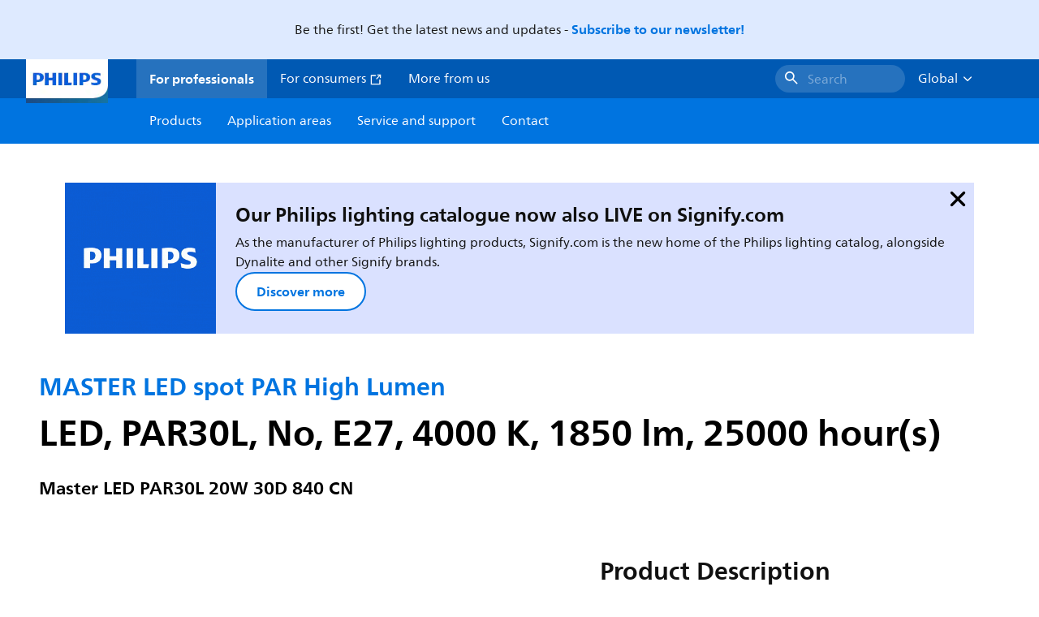

--- FILE ---
content_type: application/x-javascript;charset=utf-8
request_url: https://smetrics.marketing.philips-hue.com/id?d_visid_ver=5.5.0&d_fieldgroup=A&mcorgid=AF93936257A37E0A7F000101%40AdobeOrg&mid=30615382307758880359221013964760579973&ts=1765915351619
body_size: -40
content:
{"mid":"30615382307758880359221013964760579973"}